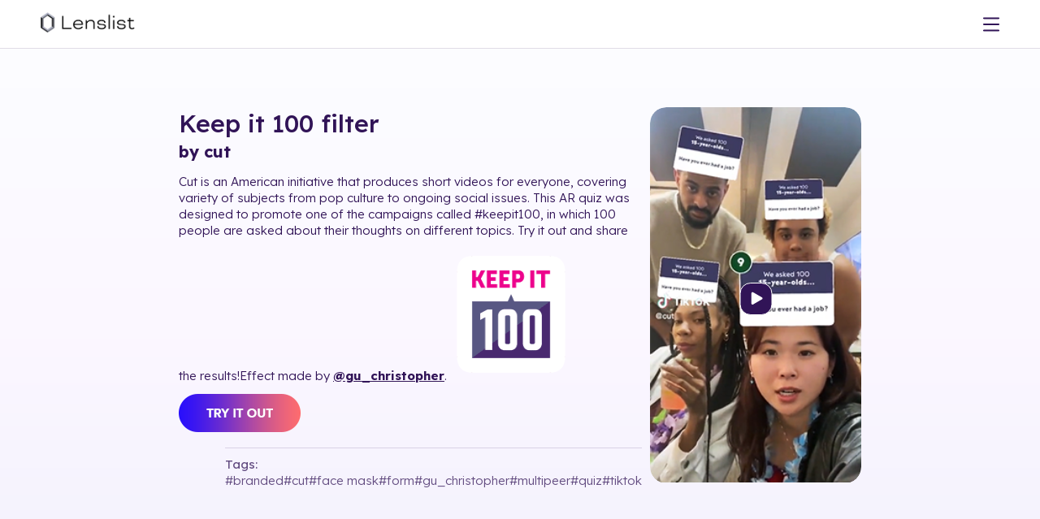

--- FILE ---
content_type: image/svg+xml
request_url: https://media.lenslist.co/images/layouts/main/partners/partners/01_MetaLogo.svg
body_size: 1312
content:
<svg width="104" height="50" viewBox="0 0 104 50" fill="none" xmlns="http://www.w3.org/2000/svg">
<path d="M3.6762 28.3752C3.6762 29.5411 3.93745 30.4363 4.2789 30.9778C4.72659 31.6872 5.39433 31.9877 6.07508 31.9877C6.95311 31.9877 7.75635 31.7742 9.30429 29.6771C10.5444 27.9961 12.0056 25.6367 12.9888 24.1575L14.6538 21.6515C15.8104 19.9111 17.1491 17.9764 18.6841 16.665C19.9372 15.5946 21.2889 15 22.6493 15C24.9333 15 27.1088 16.2965 28.7739 18.7282C30.596 21.3913 31.4806 24.7458 31.4806 28.2074C31.4806 30.2653 31.0665 31.7774 30.3619 32.972C29.6812 34.1273 28.3544 35.2816 26.1224 35.2816V31.9877C28.0335 31.9877 28.5104 30.2674 28.5104 28.2988C28.5104 25.4933 27.8427 22.3799 26.3717 20.1553C25.3278 18.5774 23.975 17.6132 22.4867 17.6132C20.877 17.6132 19.5816 18.8025 18.1258 20.9231C17.3518 22.0497 16.5573 23.4227 15.6651 24.9719L14.6831 26.6762C12.7102 30.1029 12.2105 30.8833 11.224 32.1714C9.49507 34.4268 8.01867 35.2816 6.07508 35.2816C3.76943 35.2816 2.31146 34.3036 1.40849 32.8297C0.671379 31.6288 0.309326 30.053 0.309326 28.2573L3.6762 28.3752Z" fill="#0081FB"/>
<path d="M2.96411 18.9607C4.50771 16.63 6.73532 15 9.29029 15C10.7699 15 12.2409 15.429 13.7769 16.6576C15.4571 18.0008 17.2479 20.2127 19.482 23.858L20.283 25.1663C22.2169 28.3221 23.3171 29.9457 23.961 30.7113C24.7892 31.6946 25.3691 31.9877 26.1225 31.9877C28.0336 31.9877 28.5105 30.2674 28.5105 28.2988L31.4807 28.2074C31.4807 30.2653 31.0666 31.7774 30.362 32.972C29.6812 34.1273 28.3544 35.2816 26.1225 35.2816C24.735 35.2816 23.5057 34.9864 22.1464 33.7302C21.1015 32.766 19.8798 31.0532 18.94 29.5135L16.1444 24.939C14.7417 22.6433 13.455 20.9316 12.7103 20.1564C11.9092 19.3228 10.8794 18.3162 9.23609 18.3162C7.90603 18.3162 6.77651 19.2305 5.83127 20.6289L2.96411 18.9607Z" fill="url(#paint0_linear_5985_14346)"/>
<path d="M9.236 18.3162C7.90594 18.3162 6.77642 19.2305 5.83118 20.6289C4.49462 22.6051 3.6762 25.5485 3.6762 28.3752C3.6762 29.5411 3.93745 30.4363 4.2789 30.9778L1.40849 32.8297C0.671379 31.6288 0.309326 30.053 0.309326 28.2573C0.309326 24.9921 1.22421 21.5889 2.96402 18.9607C4.50762 16.63 6.73523 15 9.29019 15L9.236 18.3162Z" fill="url(#paint1_linear_5985_14346)"/>
<path d="M38.0256 15.6416H41.9204L48.5425 27.3773L55.1657 15.6416H58.9759V34.925H55.7988V20.146L49.9907 30.3802H47.0098L41.2028 20.146V34.925H38.0256V15.6416ZM68.9313 22.8315C66.6528 22.8315 65.2804 24.5113 64.952 26.5915H72.6852C72.5258 24.4487 71.2641 22.8315 68.9313 22.8315ZM61.8019 27.7766C61.8019 23.3996 64.6897 20.214 68.9866 20.214C73.2131 20.214 75.7366 23.3592 75.7366 28.0102V28.865H64.952C65.3346 31.1278 66.8674 32.6526 69.3389 32.6526C71.3107 32.6526 72.5432 32.0633 73.7117 30.9855L75.3995 33.0105C73.8093 34.4429 71.7865 35.2691 69.2262 35.2691C64.5748 35.2691 61.8019 31.9465 61.8019 27.7766ZM79.5891 23.1076H76.6645V20.5591H79.5891V16.3446H82.6546V20.5591H87.0979V23.1076H82.6546V29.5669C82.6546 31.7723 83.3744 32.556 85.1435 32.556C85.9511 32.556 86.4139 32.488 87.0979 32.3765V34.8974C86.2459 35.1331 85.4329 35.2414 84.5527 35.2414C81.2433 35.2414 79.5891 33.4703 79.5891 29.9247V23.1076ZM100.006 25.5859C99.3904 24.0632 98.017 22.9419 95.9986 22.9419C93.3753 22.9419 91.6962 24.7651 91.6962 27.7351C91.6962 30.6308 93.242 32.5422 95.8728 32.5422C97.9411 32.5422 99.4175 31.3635 100.006 29.8971V25.5859ZM103.072 34.925H100.062V32.9138C99.2213 34.0978 97.6907 35.2691 95.2116 35.2691C91.2247 35.2691 88.5602 31.9996 88.5602 27.7351C88.5602 23.4304 91.2886 20.214 95.3807 20.214C97.4034 20.214 98.9904 21.0061 100.062 22.4046V20.5591H103.072V34.925Z" fill="#311457"/>
<defs>
<linearGradient id="paint0_linear_5985_14346" x1="6.92176" y1="27.4238" x2="28.3825" y2="28.5302" gradientUnits="userSpaceOnUse">
<stop stop-color="#0064E1"/>
<stop offset="0.4" stop-color="#0064E1"/>
<stop offset="0.83" stop-color="#0073EE"/>
<stop offset="1" stop-color="#0082FB"/>
</linearGradient>
<linearGradient id="paint1_linear_5985_14346" x1="5.18729" y1="29.7599" x2="5.18729" y2="22.0083" gradientUnits="userSpaceOnUse">
<stop stop-color="#0082FB"/>
<stop offset="1" stop-color="#0064E0"/>
</linearGradient>
</defs>
</svg>


--- FILE ---
content_type: image/svg+xml
request_url: https://media.lenslist.co/images/layouts/main/partners/partners/04_TikTokLogo.svg
body_size: 1207
content:
<svg width="122" height="50" viewBox="0 0 122 50" fill="none" xmlns="http://www.w3.org/2000/svg">
<path d="M24.2198 19.6528C26.4784 21.2698 29.2454 22.2212 32.2338 22.2212V16.462C31.6682 16.4621 31.1041 16.403 30.5508 16.2856V20.8189C27.5626 20.8189 24.796 19.8676 22.5368 18.2507V30.0036C22.5368 35.8829 17.7777 40.6487 11.9074 40.6487C9.7171 40.6487 7.68127 39.9856 5.99011 38.8482C7.9203 40.8247 10.6121 42.0509 13.5901 42.0509C19.4607 42.0509 24.22 37.285 24.22 31.4054V19.6528H24.2198ZM26.2959 13.8425C25.1417 12.5796 24.3838 10.9475 24.2198 9.1431V8.40234H22.6249C23.0264 10.6957 24.3957 12.655 26.2959 13.8425ZM9.70306 34.3366C9.05814 33.4897 8.70963 32.4538 8.71119 31.3886C8.71119 28.6996 10.888 26.5193 13.5735 26.5193C14.074 26.5192 14.5715 26.5959 15.0485 26.7475V20.8596C14.4911 20.7831 13.9285 20.7506 13.3662 20.7625V25.3454C12.8889 25.1938 12.3911 25.1168 11.8905 25.1173C9.20497 25.1173 7.02832 27.2974 7.02832 29.9867C7.02832 31.8883 8.11634 33.5346 9.70306 34.3366Z" fill="#FF004F"/>
<path d="M22.537 18.2506C24.7962 19.8674 27.5628 20.8188 30.551 20.8188V16.2855C28.883 15.9297 27.4064 15.0567 26.2961 13.8425C24.3957 12.6549 23.0265 10.6956 22.6251 8.40234H18.4358V31.4052C18.4263 34.0868 16.2533 36.2582 13.5735 36.2582C11.9943 36.2582 10.5914 35.5044 9.7029 34.3366C8.1163 33.5346 7.02827 31.8882 7.02827 29.9868C7.02827 27.2977 9.20492 25.1174 11.8905 25.1174C12.405 25.1174 12.9009 25.1977 13.3661 25.3455V20.7626C7.599 20.882 2.96082 25.6012 2.96082 31.4053C2.96082 34.3026 4.11583 36.9292 5.99043 38.8483C7.68159 39.9856 9.71742 40.6489 11.9078 40.6489C17.7781 40.6489 22.5371 35.8828 22.5371 30.0036L22.537 18.2506Z" fill="#311457"/>
<path d="M30.5509 16.2852V15.0594C29.0468 15.0617 27.5722 14.6398 26.296 13.8421C27.4257 15.0807 28.9133 15.9348 30.5509 16.2852ZM22.625 8.402C22.5867 8.18283 22.5573 7.96221 22.5369 7.74075V7H16.7526V30.0031C16.7433 32.6844 14.5704 34.8558 11.8904 34.8558C11.1036 34.8558 10.3607 34.6687 9.70279 34.3363C10.5913 35.504 11.9942 36.2578 13.5734 36.2578C16.2529 36.2578 18.4263 34.0866 18.4357 31.405V8.402H22.625ZM13.3663 20.7623V19.4574C12.883 19.3912 12.3957 19.358 11.9078 19.3583C6.03691 19.3581 1.27783 24.1242 1.27783 30.0031C1.27783 33.6888 3.14823 36.937 5.99045 38.8478C4.11585 36.9287 2.96083 34.3021 2.96083 31.4048C2.96083 25.6009 7.59889 20.8816 13.3663 20.7623Z" fill="#00F2EA"/>
<path d="M97.574 35.8287C101.774 35.8287 105.18 32.4441 105.18 28.2696C105.18 24.0951 101.774 20.71 97.574 20.71H96.4281C100.629 20.71 104.034 24.095 104.034 28.2696C104.034 32.4441 100.629 35.8287 96.4281 35.8287H97.574Z" fill="#FF004F"/>
<path d="M96.3242 20.71H95.1785C90.9781 20.71 87.5723 24.095 87.5723 28.2696C87.5723 32.4441 90.9781 35.8287 95.1785 35.8287H96.3242C92.1233 35.8287 88.718 32.4441 88.718 28.2696C88.7179 24.0951 92.1233 20.71 96.3242 20.71Z" fill="#00F2EA"/>
<path d="M38.501 17.2939V21.1256H42.9802V35.7258H47.4612V21.229H51.1074L52.3577 17.2941H38.501V17.2939ZM75.1745 17.2939V21.1256H79.6537V35.7258H84.1348V21.229H87.7808L89.0309 17.2941H75.1745V17.2939ZM53.1919 19.4683C53.1919 18.2677 54.1698 17.2939 55.378 17.2939C56.5873 17.2939 57.5663 18.2677 57.5663 19.4683C57.5663 20.6691 56.5879 21.6428 55.378 21.6428C54.1698 21.6422 53.1919 20.6691 53.1919 19.4683ZM53.1919 23.1965H57.5663V35.7258H53.1919V23.1965ZM59.442 17.2939V35.7257H63.8181V30.9629L65.1727 29.7192L69.4437 35.8292H74.1317L67.9843 26.924L73.5063 21.5388H68.193L63.8181 25.8877V17.2939H59.442ZM106.637 17.2939V35.7257H111.014V30.9629L112.368 29.7192L116.64 35.8292H121.329L115.181 26.924L120.703 21.5388H115.39L111.014 25.8877V17.2939H106.637Z" fill="#311457"/>
<path d="M96.428 35.8287C100.628 35.8287 104.034 32.4441 104.034 28.2696C104.034 24.0951 100.628 20.71 96.428 20.71H96.3241C92.1235 20.71 88.7183 24.095 88.7183 28.2696C88.7183 32.4441 92.1235 35.8287 96.3241 35.8287H96.428ZM92.6773 28.2696C92.6773 26.2389 94.334 24.5941 96.3769 24.5941C98.4184 24.5941 100.075 26.2389 100.075 28.2696C100.075 30.3002 98.4184 31.946 96.3769 31.946C94.334 31.9457 92.6773 30.3002 92.6773 28.2696Z" fill="#311457"/>
</svg>


--- FILE ---
content_type: image/svg+xml
request_url: https://media.lenslist.co/images/layouts/main/partners/work/03_VersaceLogo.svg
body_size: 529
content:
<svg width="128" height="50" viewBox="0 0 128 50" fill="none" xmlns="http://www.w3.org/2000/svg">
<path d="M127.048 35.9346H118.28V26.2154H125.18V23.6594H118.28V14.0431H127.048V11.4647H113.088V38.5129H127.048V35.9346ZM111.77 18.9719C111.609 13.5739 107.815 11 102.801 11C94.5434 11 92.2511 17.5733 92.2511 24.9598C92.2511 32.7306 94.7266 39 102.985 39C107.288 39 111.587 36.8685 111.73 31.0683H107.386C107.324 34.1337 105.947 37.3154 103.002 37.3154C98.2747 37.3154 97.7876 30.398 97.7876 25.2011V24.857C97.7876 20.8576 97.8904 12.6623 102.676 12.6623C105.903 12.6623 106.693 16.4382 106.814 18.9719H111.77ZM84.7886 11.4647H80.7669L71.5572 38.5129H74.1355L77.1384 29.6071H84.9316L87.5904 38.5129H93.2699L84.7886 11.4647ZM77.9874 27.0466L81.1333 17.6939H81.3567L84.1585 27.0466H77.9874ZM72.1649 30.2103C72.1649 26.2735 70.1362 23.6147 65.7346 22.4395L63.5227 21.8497C60.9265 21.1615 58.8575 20.1248 58.8575 17.1845C58.8575 14.5659 60.5198 13.27 62.5307 13.27C64.5415 13.27 66.8339 14.5704 68.1923 17.1264L71.0343 14.2442C70.0844 13.2327 68.9373 12.4266 67.6639 11.8756C66.3904 11.3245 65.0175 11.0402 63.6299 11.0402C59.1256 11.0402 54.9073 14.0833 54.9073 19.745C54.9073 24.7766 58.4375 26.5238 61.8872 27.4532L63.4691 27.8778C66.4719 28.691 67.8125 30.6974 67.8125 32.6859C67.8125 35.5279 65.8464 37.0294 63.6121 37.0294C60.7298 37.0294 58.5 34.6968 57.2622 32.3016C54.3219 35.1213 54.2817 35.1838 54.2817 35.1838C56.5562 38.1867 60.3277 39 63.1295 39C68.9118 39 72.1783 35.0855 72.1783 30.2148M48.4413 25.8535C51.605 24.7587 53.2718 21.9569 53.2718 19.0568C53.2718 15.2809 50.613 11.4692 44.7905 11.4692H35.9249V38.5174H41.1173V27.0555H43.3471L48.7452 38.5174H54.4649L48.4368 25.858L48.4413 25.8535ZM47.9542 19.2802C47.9542 22.6898 46.6941 25.143 43.4097 25.143H41.1173V13.4354H43.4097C46.6986 13.4354 47.9542 15.8707 47.9542 19.2802ZM34.7049 35.939H25.9376V26.2199H32.8371V23.6639H25.9376V14.0476H34.7049V11.4692H20.7452V38.5174H34.7049V35.939ZM17.3759 11.4692L11.7142 32.3284H11.4908L6.09275 11.4692H0.390869L8.04105 38.5174H12.2013L19.9319 11.4692H17.3759Z" fill="#311457"/>
</svg>
